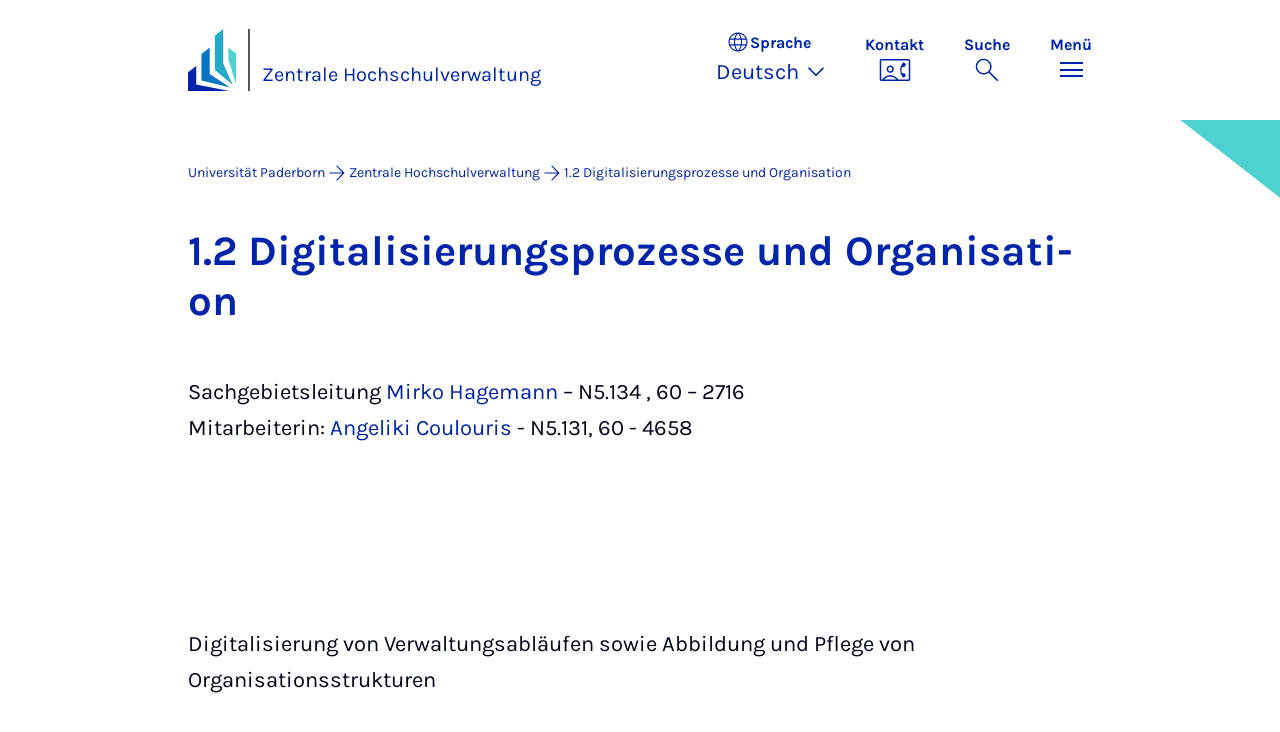

--- FILE ---
content_type: text/html; charset=utf-8
request_url: https://www.uni-paderborn.de/zv/1-2
body_size: 7194
content:
<!DOCTYPE html>
<html lang="de">
<head>

<meta charset="utf-8">
<!-- 
	Copyright Universität Paderborn

	This website is powered by TYPO3 - inspiring people to share!
	TYPO3 is a free open source Content Management Framework initially created by Kasper Skaarhoj and licensed under GNU/GPL.
	TYPO3 is copyright 1998-2026 of Kasper Skaarhoj. Extensions are copyright of their respective owners.
	Information and contribution at https://typo3.org/
-->


<link rel="icon" href="/_assets/2fef5a57ccfb6518b32ca960619c0f44/Icons/favicon.ico" type="image/vnd.microsoft.icon">
<title>1.2 Digitalisierungsprozesse und Organisation - Zentrale Hochschulverwaltung | Universität Paderborn</title>
<meta name="generator" content="TYPO3 CMS">
<meta name="viewport" content="width=device-width, initial-scale=1, minimum-scale=1, maximum-scale=5">
<meta name="twitter:card" content="summary">
<meta property="upb:pageid" content="911">
<meta property="upb:changed" content="31.07.2024 15:24:02">
<meta property="upb:changedts" content="1722432242">
<meta name="copyright" content="Universität Paderborn">


<link rel="stylesheet" href="/typo3temp/assets/compressed/merged-b3abb2fc0f5e9c242f009fe72a60bfcb-c063bd484d1bdb461256bdaa9924da15.css?1768457161" media="all">
<link href="/_assets/41f313ddc60e6583fa91411440628db0/Dist/Css/stage.min.css?1768287068" rel="stylesheet" >
<link href="/_assets/41f313ddc60e6583fa91411440628db0/Dist/Css/anchor-navigation.min.css?1768287068" rel="stylesheet" >
<link href="/_assets/41f313ddc60e6583fa91411440628db0/Dist/Css/breadcrumb.min.css?1768287068" rel="stylesheet" >






<link rel="apple-touch-icon" sizes="57x57" href="/typo3conf/ext/upb_base/Resources/Public/Icons/favicons/apple-icon-57x57.png">
<link rel="apple-touch-icon" sizes="60x60" href="/typo3conf/ext/upb_base/Resources/Public/Icons/favicons/apple-icon-60x60.png">
<link rel="apple-touch-icon" sizes="72x72" href="/typo3conf/ext/upb_base/Resources/Public/Icons/favicons/apple-icon-72x72.png">
<link rel="apple-touch-icon" sizes="76x76" href="/typo3conf/ext/upb_base/Resources/Public/Icons/favicons/apple-icon-76x76.png">
<link rel="apple-touch-icon" sizes="114x114" href="/typo3conf/ext/upb_base/Resources/Public/Icons/favicons/apple-icon-114x114.png">
<link rel="apple-touch-icon" sizes="120x120" href="/typo3conf/ext/upb_base/Resources/Public/Icons/favicons/apple-icon-120x120.png">
<link rel="apple-touch-icon" sizes="144x144" href="/typo3conf/ext/upb_base/Resources/Public/Icons/favicons/apple-icon-144x144.png">
<link rel="apple-touch-icon" sizes="152x152" href="/typo3conf/ext/upb_base/Resources/Public/Icons/favicons/apple-icon-152x152.png">
<link rel="apple-touch-icon" sizes="180x180" href="/typo3conf/ext/upb_base/Resources/Public/Icons/favicons/apple-icon-180x180.png">
<link rel="icon" type="image/png" href="/typo3conf/ext/upb_base/Resources/Public/Icons/favicons/favicon-32x32.png" sizes="32x32">
<link rel="icon" type="image/png" href="/typo3conf/ext/upb_base/Resources/Public/Icons/favicons/favicon-96x96.png" sizes="96x96">
<link rel="icon" type="image/png" href="/typo3conf/ext/upb_base/Resources/Public/Icons/favicons/favicon-16x16.png" sizes="16x16">


<meta name="msapplication-TileImage" content="/typo3conf/ext/upb_base/Resources/Public/Icons/favicons/ms-icon-144x144.png">
<link href="/typo3conf/ext/upb/Resources/Public/Files/fonts/fontawesome-webfont.woff2" as="font" crossorigin>
<link rel="canonical" href="https://www.uni-paderborn.de/zv/1-2"/>

<link rel="alternate" hreflang="de-DE" href="https://www.uni-paderborn.de/zv/1-2"/>
<link rel="alternate" hreflang="en-GB" href="https://www.uni-paderborn.de/en/zv/1-2"/>
<link rel="alternate" hreflang="x-default" href="https://www.uni-paderborn.de/zv/1-2"/>
</head>
<body>

    
    

    
    








<header class="main-header sticky-top w-100">
    <nav class="navbar">
        <div class="container">
            
                    <div class="d-flex secondbrand-wrap">
                        <div class="imagemark-wrap">
                            <a class="navbar-imagemark" href="https://www.uni-paderborn.de/" title="Universität Paderborn - Zur Startseite">
                                
                                        <img alt="UPB Bildmarke" src="/_assets/41f313ddc60e6583fa91411440628db0/Dist/Media/images/imagemark.svg">
                                    
                            </a>
                        </div>
                        <div class="secondBrandBox">
                            
                                    
                                            <div class="secondBrandContent BrandContentText ">
                                                
                                                        <a href="/zv">
                                                            Zentrale Hochschulverwaltung
                                                        </a>
                                                    
                                            </div>
                                        
                                

                        </div>
                    </div>
                
            <div class="d-flex navbar-actions">
                <div class="navbar-action-item d-none d-lg-block lang-switch">
                    <button class="navbar-button" data-bs-toggle="popover" data-bs-placement="bottom"
                            data-bs-offset="-40,0" data-bs-content-id="popover-content" tabindex="0" role="button">
                        <span class="header">
                            <span>Sprache</span>
                            
<svg xmlns="http://www.w3.org/2000/svg" class="icon "><use xlink:href="#icon-language"></use></svg>

                            <span class="label">Sprache</span>
                        </span>
                        
                            
                                <span class="lang">Deutsch
<svg xmlns="http://www.w3.org/2000/svg" class="icon "><use xlink:href="#icon-expand_more"></use></svg>
</span>
                            
                        
                            
                        
                            
                        
                    </button>
                </div>
                
                    <div class="navbar-action-item d-none d-lg-block contact">
                        <a class="navbar-button" title="Weiter zu Kontakt" href="/kontakt">
                            <span>Kontakt</span>
                            
<svg xmlns="http://www.w3.org/2000/svg" class="icon "><use xlink:href="#icon-contact_phone"></use></svg>

                        </a>
                    </div>
                
                <div class="d-flex navbar-actions_main">
                    <ul class="navbar-actions_main-items">
                        
                            <li class="d-none d-lg-block navbar-action-item">
                                <button class="navbar-button navbar-button--collapse-search" type="button"
                                        aria-controls="searchBarUPB" aria-expanded="false" aria-label="Suche umschalten">
                                    <span>Suche</span>
                                    
<svg xmlns="http://www.w3.org/2000/svg" class="icon icon-open search"><use xlink:href="#icon-search"></use></svg>

                                    
<svg xmlns="http://www.w3.org/2000/svg" class="icon icon-close close"><use xlink:href="#icon-close"></use></svg>

                                </button>
                            </li>
                        
                        <li class="navbar-action-item">
                            <button class="navbar-button navbar-button--collapse-menu" type="button"
                                    aria-controls="navbarUPB" aria-expanded="false" aria-label="Menü umschalten">
                                <span>Menü</span>
                                <div class="css-icon-wrapper">
                                    <div class="menu-toggle-icon"></div>
                                </div>
                            </button>
                        </li>
                    </ul>
                </div>
            </div>
        </div>
        <div id="popover-content" class="language-switcher d-none">
            <ul class="list-group list-group-flush">
                
                    
                    
                    
                        <li class="list-group-item active" aria-current="true">
                            <a class="d-block" href="/zv/1-2">Deutsch</a>
                        </li>
                    
                
                    
                    
                    
                        <li class="list-group-item" aria-current="false">
                            <a class="d-block" href="/en/zv/1-2">English</a>
                        </li>
                    
                
                    
                    
                    
                
            </ul>
        </div>
    </nav>
    <nav class="navbar-collapse navbar-navigation bg-white collapse" id="navbarUPB">
        
<div class="container">
    <div class="row">
        <div class="col overflow-auto-mobile">
            <div class="controls">
                <button type="button" class="close-submenu">
                    Zurück
                </button>
                <ul class="breadcrumb" aria-label="breadcrumb">
                    <li>
                        <button type="button" aria-label="Zurück zum Hauptmenü">
                            Hauptmenü
                        </button>
                    </li>
                </ul>
            </div>
            <div class="menu-wrapper">
                <div class="grid">
                    <ul class="main-menu" role="menubar">
                        
                            <li>
                                
                                        <button type="button" title="toggle submenu" class="toggle-submenu">
                                            Organisation
                                            
<svg xmlns="http://www.w3.org/2000/svg" class="icon "><use xlink:href="#icon-arrow_forward"></use></svg>

                                        </button>
                                    
                                
                                    
    <ul role="menu">
        <li>
            <a href="/zv" role="">
                    Seite &quot;Organisation&quot; öffnen
            </a>
        </li>
        
            <li>
                
                        <button type="button" title="toggle submenu" class="toggle-submenu">
                            Leitung
                            
<svg xmlns="http://www.w3.org/2000/svg" class="icon "><use xlink:href="#icon-arrow_forward"></use></svg>

                        </button>
                    
                
                    
    <ul role="menu">
        <li>
            <a href="/zv" role="">
                    Seite &quot;Leitung&quot; öffnen
            </a>
        </li>
        
            <li>
                
                        <a href="/zv" role="">
                            Vizepräsidentin für den Bereich Wirtschafts- und Personalverwaltung: Simone Probst
                        </a>
                    
                
            </li>
        
    </ul>

                
            </li>
        
            <li>
                
                        <button type="button" title="toggle submenu" class="toggle-submenu">
                            Dezernate
                            
<svg xmlns="http://www.w3.org/2000/svg" class="icon "><use xlink:href="#icon-arrow_forward"></use></svg>

                        </button>
                    
                
                    
    <ul role="menu">
        <li>
            <a href="/zv" role="">
                    Seite &quot;Dezernate&quot; öffnen
            </a>
        </li>
        
            <li>
                
                        <a href="/zv/dezernat-1" role="">
                            Dezernat 1 - Finanzwesen
                        </a>
                    
                
            </li>
        
            <li>
                
                        <a href="/zv/dezernat-2" role="">
                            Dezernat 2 - Forschungsangelegenheiten, Drittmittel, akademische und internationale Aufgaben
                        </a>
                    
                
            </li>
        
            <li>
                
                        <a href="/zv/dezernat-3" role="">
                            Dezernat 3 - Allgemeine Studierenden- und Prüfungsangelegenheiten
                        </a>
                    
                
            </li>
        
            <li>
                
                        <a href="/zv/dezernat-4" role="">
                            Dezernat 4 - Personalangelegenheiten
                        </a>
                    
                
            </li>
        
            <li>
                
                        <a href="/zv/dezernat-5" role="">
                            Dezernat 5 - Gebäudemanagement, Betriebstechnik, Arbeits- und Umweltschutz
                        </a>
                    
                
            </li>
        
            <li>
                
                        <a href="/zv/dezernat-6" role="">
                            Dezernat 6 - Qualitätsmanagement, Studien- und Strukturplanung
                        </a>
                    
                
            </li>
        
    </ul>

                
            </li>
        
    </ul>

                                
                            </li>
                        
                            <li>
                                
                                        <button type="button" title="toggle submenu" class="toggle-submenu">
                                            Service
                                            
<svg xmlns="http://www.w3.org/2000/svg" class="icon "><use xlink:href="#icon-arrow_forward"></use></svg>

                                        </button>
                                    
                                
                                    
    <ul role="menu">
        <li>
            <a href="/kontakt" role="">
                    Seite &quot;Service&quot; öffnen
            </a>
        </li>
        
            <li>
                
                        <button type="button" title="toggle submenu" class="toggle-submenu">
                            Auf einen Blick
                            
<svg xmlns="http://www.w3.org/2000/svg" class="icon "><use xlink:href="#icon-arrow_forward"></use></svg>

                        </button>
                    
                
                    
    <ul role="menu">
        <li>
            <a href="/kontakt" role="">
                    Seite &quot;Auf einen Blick&quot; öffnen
            </a>
        </li>
        
            <li>
                
                        <a href="https://www.uni-paderborn.de/kontakt#suche" role="">
                            Personalverzeichnis
                        </a>
                    
                
            </li>
        
            <li>
                
                        <a href="/zv/formulare" role="">
                            Formulare
                        </a>
                    
                
            </li>
        
            <li>
                
                        <a href="/zv/4-4/stellenangebote" role="">
                            Stellenausschreibung
                        </a>
                    
                
            </li>
        
            <li>
                
                        <a href="/zv/4-5/personalentwicklung" role="">
                            Infos und Angebote für Beschäftigte
                        </a>
                    
                
            </li>
        
            <li>
                
                        <a href="/zv/4-5/personalentwicklung/onboarding-und-einarbeitung" role="">
                            Angebote für neue Mitarbeitende
                        </a>
                    
                
            </li>
        
            <li>
                
                        <a href="/zv/4-5/personalentwicklung/fort-und-weiterbildung" role="">
                            Fort- und Weiterbildung
                        </a>
                    
                
            </li>
        
    </ul>

                
            </li>
        
            <li>
                
                        <button type="button" title="toggle submenu" class="toggle-submenu">
                            Anlaufstellen
                            
<svg xmlns="http://www.w3.org/2000/svg" class="icon "><use xlink:href="#icon-arrow_forward"></use></svg>

                        </button>
                    
                
                    
    <ul role="menu">
        <li>
            <a href="/kontakt" role="">
                    Seite &quot;Anlaufstellen&quot; öffnen
            </a>
        </li>
        
            <li>
                
                        <a href="/kontakt" role="">
                            Pforte
                        </a>
                    
                
            </li>
        
            <li>
                
                        <a href="/kontakt" role="">
                            Hausmeister
                        </a>
                    
                
            </li>
        
            <li>
                
                        <a href="/zv/5-3" role="">
                            Arbeitssicherheit
                        </a>
                    
                
            </li>
        
            <li>
                
                        <a href="/kontakt" role="">
                            Leitwarte
                        </a>
                    
                
            </li>
        
            <li>
                
                        <a href="/zv/3-3" role="">
                            Studierendenservice
                        </a>
                    
                
            </li>
        
            <li>
                
                        <a href="/zv/3-2" role="">
                            Prüfungsmanagement
                        </a>
                    
                
            </li>
        
            <li>
                
                        <a href="/kontakt" role="">
                            Hausdruckerei
                        </a>
                    
                
            </li>
        
            <li>
                
                        <a href="https://zim.uni-paderborn.de/ueber-uns/vit" role="">
                            Ansprechpartner Verwaltungs-IT (VIT)
                        </a>
                    
                
            </li>
        
    </ul>

                
            </li>
        
            <li>
                
                        <button type="button" title="toggle submenu" class="toggle-submenu">
                            Schnelleinstieg
                            
<svg xmlns="http://www.w3.org/2000/svg" class="icon "><use xlink:href="#icon-arrow_forward"></use></svg>

                        </button>
                    
                
                    
    <ul role="menu">
        <li>
            <a href="/kontakt" role="">
                    Seite &quot;Schnelleinstieg&quot; öffnen
            </a>
        </li>
        
            <li>
                
                        <a href="/zv/1-4" role="">
                            Beschaffungen
                        </a>
                    
                
            </li>
        
            <li>
                
                        <a href="/zv/2-3" role="">
                            Drittmittelverwaltung
                        </a>
                    
                
            </li>
        
            <li>
                
                        <a href="/zv/2-3/trennungsrechnung" role="">
                            Trennungsrechnung
                        </a>
                    
                
            </li>
        
            <li>
                
                        <a href="/zv/4-3/gleitzeit" role="">
                            Gleitzeit
                        </a>
                    
                
            </li>
        
            <li>
                
                        <a href="/universitaet/presse-kommunikation-marketing" role="">
                            Presseservice
                        </a>
                    
                
            </li>
        
    </ul>

                
            </li>
        
    </ul>

                                
                            </li>
                        
                            <li>
                                
                                        
                                                <a href="https://www.uni-paderborn.de/kontakt#suche" role="menuitem">
                                                    Personenverzeichnis
                                                </a>
                                            
                                    
                                
                            </li>
                        
                            <li>
                                
                                        
                                                <a href="/zv/3-3/bewerbung-immatrikulation/fristen" role="menuitem">
                                                    Termine
                                                </a>
                                            
                                    
                                
                            </li>
                        
                            <li>
                                
                                        
                                                <a href="/zv/formulare" role="menuitem">
                                                    Formulare
                                                </a>
                                            
                                    
                                
                            </li>
                        
                            <li>
                                
                                        
                                                <a href="/zv/4-4/stellenangebote" role="menuitem">
                                                    Stellenangebote
                                                </a>
                                            
                                    
                                
                            </li>
                        
                            <li>
                                
                                        
                                                <a href="/zv/4-5/personalentwicklung" role="menuitem">
                                                    Beschäftigte
                                                </a>
                                            
                                    
                                
                            </li>
                        
                    </ul>
                    <div class="active-submenu"></div>
                </div>
            </div>
            <div class="more-links">
                
                
            </div>
        </div>
    </div>
</div>





    </nav>
    <div class="navbar-collapse navbar-search bg-white collapse" id="searchBarUPB">
        <div class="container">
            <form class="form-inline" id="searchbox_000811303303555764227:ajae23nnrte"
                  action="https://www.google.com/cse" accept-charset="utf-8">
                <input type="hidden" name="cx" value="000811303303555764227:ajae23nnrte" />
                <input type="hidden" name="cof" value="FORID:0" />
                <div class="input-group">
                    <input class="form-control" type="search" name="q"
                        placeholder="Suchen (Google)"
                        aria-label="Search">
                    <button class="btn btn-primary search-submit-btn" type="submit">
                        
<svg xmlns="http://www.w3.org/2000/svg" class="icon icon-open"><use xlink:href="#icon-search"></use></svg>

                    </button>
                </div>
            </form>
            <script type="text/javascript">
                let form = document.getElementById("searchbox_000811303303555764227:ajae23nnrte");
                form.action='/suche';
                form.cof.value='FORID:11';
            </script>
        </div>
    </div>
</header>



    
    






        
            



<section id="header" class="stage small">
    <div class="image">
        
                
                    



    
        
    

    
    
    <figure class="">
        <picture>
            
            
            
                
        
                
                <source srcset="/fileadmin/home/upb-buehne1.png" media="(max-width: 768px)" />
            
    
            
            
                
        
                
                <source srcset="/fileadmin/home/upb-buehne1.png" media="(max-width: 992px)" />
            
    
            
            
                
        
                
                <source srcset="/fileadmin/home/upb-buehne1.png" media="(max-width: 1200px)" />
            
    
            
            
                    <img itemprop="image" class="img-fluid" loading="lazy" src="/fileadmin/home/upb-buehne1.png" width="6000" height="1263" alt="" />
                
        </picture>
    </figure>



                
            
    </div>
</section>


        
    



    
        
        




<nav class="navbar navbar-scrollspy navbar-expand-xl sticky-top">
    <div class="container">
        <div class="row g-0">
            <div class="navbar-mobile">
                <a class="navbar-title text-primary text-decoration-none d-xl-none" href="#"></a>
                <button class="navbar-toggler d-xl-none" type="button" data-bs-toggle="collapse"
                        data-bs-target="#navbarScroll-0" aria-controls="navbarScroll" aria-expanded="false"
                        aria-label="Toggle navigation">
                    
<svg xmlns="http://www.w3.org/2000/svg" class="icon "><use xlink:href="#icon-expand_more"></use></svg>

                </button>
                <div id="navbarScroll-0" class="collapse navbar-collapse">
                    <div id="main-scroll-nav" class="navbar-nav navbar-nav-scroll">
                        
                    </div>
                    <div class="navbar-nav-scroll-buttons" hidden>
                        <button class="navbar-nav-scroll-button navbar-nav-scroll-button-left" type="button">
                            
<svg xmlns="http://www.w3.org/2000/svg" class="icon "><use xlink:href="#icon-chevron_left"></use></svg>

                        </button>
                        <button class="navbar-nav-scroll-button navbar-nav-scroll-button-right" type="button">
                            
<svg xmlns="http://www.w3.org/2000/svg" class="icon "><use xlink:href="#icon-chevron_right"></use></svg>

                        </button>
                    </div>
                </div>
            </div>
        </div>
    </div>
</nav>



    

    
        

<div class="container container-breadcrumb">
    <nav class="breadcrumb-nav" aria-label="breadcrumb">
        <ol class="breadcrumb" itemscope itemtype="https://schema.org/BreadcrumbList">
            
                
                <li class="breadcrumb-item active"
                    itemtype="https://schema.org/ListItem"
                    itemprop="itemListElement"
                    itemscope
                    >
                    
                            <a href="/" itemprop="item" title="Universität Paderborn"><span itemprop="name">Universität Paderborn</span></a>
                        
                    <meta itemprop="position" content="1"/>
                </li>
                
                    
<svg xmlns="http://www.w3.org/2000/svg" class="icon "><use xlink:href="#icon-arrow_forward"></use></svg>

                
            
                
                <li class="breadcrumb-item active"
                    itemtype="https://schema.org/ListItem"
                    itemprop="itemListElement"
                    itemscope
                    >
                    
                            <a href="/zv" itemprop="item" title="Zentrale Hochschulverwaltung">
                                <span itemprop="name">Zentrale Hochschulverwaltung</span>
                            </a>
                        
                    <meta itemprop="position" content="2"/>
                </li>
                
                    
<svg xmlns="http://www.w3.org/2000/svg" class="icon "><use xlink:href="#icon-arrow_forward"></use></svg>

                
            
                
                <li class="breadcrumb-item active"
                    itemtype="https://schema.org/ListItem"
                    itemprop="itemListElement"
                    itemscope
                    aria-current="page">
                    
                            <a href="/zv/1-2" itemprop="item" title="1.2 Digitalisierungsprozesse und Organisation">
                                <span itemprop="name">1.2 Digitalisierungsprozesse und Organisation</span>
                            </a>
                        
                    <meta itemprop="position" content="3"/>
                </li>
                
            
        </ol>
    </nav>
</div>


    

    
    
        <main class="main-content">
            <!--TYPO3SEARCH_begin--><div id="c4442" class="frame frame-layout-0">
                
                
                    



                
                
    
        

    
            <header class="container">
                

    
    
            
                

    
    
            <h2 class="" data-scrollspy-text="" 
    >
                
                    
                    1.2 Di&shy;gi&shy;ta&shy;li&shy;sie&shy;rungs&shy;pro&shy;zes&shy;se und Or&shy;ga&shy;ni&shy;sa&shy;ti&shy;on
                
            </h2>
        



            
        



                



                



            </header>
        



    
    

                
    
    
    
    

    <div class="container">
        <div class="ce-textpic ">
            
                



            

            
                    <div class="ce-bodytext">
                        
                        <p>Sachgebietsleitung&nbsp;<a href="mailto:mirko.hagemann@zv.uni-paderborn.de">Mirko Hagemann</a> – N5.134 , 60 – 2716<br> Mitarbeiterin: <a href="mailto:Angeliki.Coulouris@zv.uni-paderborn.de">Angeliki Coulouris</a> - N5.131, 60 - 4658</p>
                    </div>
                

            
        </div>
    </div>

                
                    



                
                
                    



                
            </div>
        


    
            <div id="c4482" class="frame frame-layout-0">
                
                
                    



                
                
    
        



    
    

                
    
    
    
    

    <div class="container">
        <div class="ce-textpic ">
            
                



            

            
                    <div class="ce-bodytext">
                        
                        <p>Digitalisierung von Verwaltungsabläufen sowie Abbildung und Pflege von Organisationsstrukturen</p>
<p><strong>Aufbauorganisation der Universität</strong></p><ul> 	<li>Pflege des Rollenbaums (Anpassungen bei Änderung von Strukturen und/oder Personen)</li> 	<li>Aufbereitung und Pflege der Strukturen für digitale Systeme in Zusammenarbeit mit dem Identity Management (IDM) der Universität (z.B. ATOSS Zeiterfassungssystem)</li> </ul><p><strong>Prozesslandschaft der Universität</strong></p><ul> 	<li>Aufbau und Pflege der Prozesslandkarte</li> 	<li>Planung, Durchführung, Moderation und Nachbereitung von Prozess-Workshops</li> 	<li>Standardisierte Modellierung von Prozessen</li> </ul><p><strong>Koordinierung hochschulübergreifender Zusammenarbeit bei Digitalisierungsfragen</strong></p><ul> 	<li>Zusammenarbeit mit übergreifenden Koordinierungsstellen (z.B. KDU NRW, eAkteCC NRW)</li> 	<li>OZG und eGovG Koordination (OEK) der Universität Paderborn</li> 	<li>Vernetzung mit OEK anderer NRW Hochschulen</li> </ul><p><strong>Digitalisierung von Verwaltungsabläufen</strong></p><ul> 	<li>Einführung eines Dokumentenmanagementsystems (DMS) zur elektronischen Aktenführung</li> 	<li>Erstellung von e-Akten-Workflows</li> 	<li>Umsetzen von NRW-weiten Digitalisierungslösungen</li> </ul><p><strong>Mitarbeit in Digitalisierungsprojekten</strong></p><ul> 	<li>Projektkoordination/-leitung (z.B. Pilotprojekt ATOSS Zeiterfassungssystem)</li> 	<li>Verfassen von Nutzeranleitungen und Durchführung von Schulungen</li> </ul>
                    </div>
                

            
        </div>
    </div>

                
                    



                
                
                    



                
            </div><!--TYPO3SEARCH_end-->
        </main>
    

    





        


    




<footer class="footer footer--sliced text-white">
    <div class="area-footer bg-middleblue">
        <div class="container position-relative">
            <div class="footer_grid">
                
                    
                        <div class="footer_column">
                            <h2 class="text-white mb-2 mb-lg-0">
                                Zentrale Hochschulverwaltung (ZV)
                            </h2>
                        </div>
                        <div class="footer_column">
                            <address>
                                <p class="mb-2">
                                    Warburger Str. 100<br>
                                    
                                    33098 Paderborn<br>
                                    
                                            Deutschland
                                        
                                </p>
                                
                                
                            </address>
                        </div>
                    
                
                

                

                <div class="footer_column">
                    



                </div>

                <div class="footer_column">
                    

    <div class="footer_nav-section">
        <h5 class="footer_headline text-white d-none d-sm-block">
            Rechtliches
        </h5>
        <ul class="nav footer_nav-policy mb-3">
            
                    <li class="nav-item">
                        <a class="btn-icon-link p-0 text-white" title="Impressum" href="/impressum">
                            
<svg xmlns="http://www.w3.org/2000/svg" class="icon "><use xlink:href="#icon-arrow_forward"></use></svg>

                            Impressum
                        </a>
                    </li>
                
            
            
            
        </ul>
    </div>
    


                    <div class="footer_nav-section">
                        
                        
                                



                            
                    </div>
                </div>
            </div>

            
            
        </div>
    </div>

    
        <div class="default-footer bg-primary">
            <div class="container position-relative">
                <div class="footer_grid">
                    <div class="footer_column">
                        




        
    


        <a href="http://www.uni-paderborn.de/" title="Universität Paderborn" class="d-flex justify-content-center justify-content-lg-start">
            <img class="img-fluid" alt="Universität Paderborn" src="/_assets/41f313ddc60e6583fa91411440628db0/Dist/Media/images/upb-logo-negativ-de.svg" width="393" height="123" />
        </a>
    


                    </div>

                    <div class="footer_column">
                        <address>
                            <p class="mb-2">Warburger Str. 100<br>33098 Paderborn<br>Deutschland</p>
                            <p class="mb-0">Telefon Universität</p>
                            <a class="text-white" href="tel:+49 5251 60-0" title="Telefon" target="_blank">
                                +49 5251 60-0
                            </a>
                        </address>
                    </div>

                    <div class="footer_column">
                        

    <div class="footer_nav-section">
        <h5 class="footer_headline text-white d-none d-sm-block">
            Rechtliches
        </h5>
        <ul class="nav footer_nav-policy ">
            
                    <li class="nav-item">
                        <a class="btn-icon-link p-0 text-white" title="Impressum" href="/impressum">
                            
<svg xmlns="http://www.w3.org/2000/svg" class="icon "><use xlink:href="#icon-arrow_forward"></use></svg>

                            Impressum
                        </a>
                    </li>
                
            
                    <li class="nav-item">
                        <a class="btn-icon-link p-0 text-white" title="Datenschutz" href="/datenschutzerklaerung">
                            
<svg xmlns="http://www.w3.org/2000/svg" class="icon "><use xlink:href="#icon-arrow_forward"></use></svg>

                            Datenschutz
                        </a>
                    </li>
                
            
                    <li class="nav-item">
                        <a class="btn-icon-link p-0 text-white" title="Hinweisgebersystem" href="/zv/organisationsberatung-pruefwesen/hinweisgebersystem">
                            
<svg xmlns="http://www.w3.org/2000/svg" class="icon "><use xlink:href="#icon-arrow_forward"></use></svg>

                            Hinweisgebersystem
                        </a>
                    </li>
                
            
        </ul>
    </div>
    


                    </div>

                    <div class="footer_column">
                        
      
    <div class="footer_nav-section">
        <h5 class="footer_headline footer_headline--mb text-white d-none d-sm-block">
            Soziale Netzwerke
        </h5>
    
        <ul class="nav footer_nav-social">
            
                <li class="nav-item">
                    <a href="https://www.instagram.com/uni_paderborn" onclick="_paq.push([&#039;trackEvent&#039;,&#039;AreaFooter-UPB&#039;,&#039;Instagram clicked&#039;,&#039;Instagram&#039;]);" title="Instagram">
                        
<svg xmlns="http://www.w3.org/2000/svg" class="icon "><use xlink:href="#icon-instagram_icon"></use></svg>

                    </a>
                </li>
            
            
                <li class="nav-item">
                    <a href="https://www.facebook.com/unipaderborn" onclick="_paq.push([&#039;trackEvent&#039;,&#039;AreaFooter-UPB&#039;,&#039;Facebook clicked&#039;,&#039;Facebook&#039;]);" title="Facebook">
                        
<svg xmlns="http://www.w3.org/2000/svg" class="icon "><use xlink:href="#icon-facebook_icon"></use></svg>

                    </a>
                </li>
            
            
                <li class="nav-item">
                    <a href="https://de.linkedin.com/school/uni-paderborn" onclick="_paq.push([&#039;trackEvent&#039;,&#039;AreaFooter-UPB&#039;,&#039;LinkedIn clicked&#039;,&#039;LinkedIn&#039;]);" title="LinkedIn">
                        
<svg xmlns="http://www.w3.org/2000/svg" class="icon "><use xlink:href="#icon-linkedin_icon"></use></svg>

                    </a>
                </li>
            
            
            
                <li class="nav-item">
                    <a href="https://www.youtube.com/user/upbvideo" onclick="_paq.push([&#039;trackEvent&#039;,&#039;AreaFooter-UPB&#039;,&#039;YouTube clicked&#039;,&#039;YouTube&#039;]);" title="Youtube">
                        
<svg xmlns="http://www.w3.org/2000/svg" class="icon "><use xlink:href="#icon-youtube_icon"></use></svg>

                    </a>
                </li>
            
            
        </ul>
    </div>



                    </div>
                </div>
            </div>
        </div>
    
</footer>

<!-- Matomo -->
<script type="text/javascript">
    var _paq = _paq || [];
    _paq.push(["setDomains", ["*.uni-paderborn.de"]]);
    _paq.push(['enableLinkTracking']);
    _paq.push(['setVisitorCookieTimeout','604800']);
    _paq.push(['setSessionCookieTimeout','1800']);
    _paq.push(['setReferralCookieTimeout','604800']);
    _paq.push(['trackPageView']);
    (function() {
        var u="//piwik.uni-paderborn.de/";
        _paq.push(['setTrackerUrl', u+'piwik.php']);
        _paq.push(['setSiteId', '32']);
        var d=document, g=d.createElement('script'), s=d.getElementsByTagName('script')[0];
        g.type='text/javascript'; g.async=true; g.defer=true; g.src=u+'piwik.js'; s.parentNode.insertBefore(g,s);
    })();
</script>
<noscript><p><img src="//piwik.uni-paderborn.de/piwik.php?idsite=32" style="border:0;" alt="" /></p></noscript>
<!-- End Matomo Code -->
<script src="/typo3temp/assets/compressed/merged-0c550260a2a72d8c63e02440242001aa-5bdbc266cd5d9ad55a85c39089ccafb6.js?1768457161"></script>
<script src="/typo3temp/assets/compressed/merged-a3be45a33d262b097eaafd1a57aadc3b-6d17cd9a074f910d90e7c7609fd84a73.js?1768457161"></script>
<script src="/typo3temp/assets/compressed/merged-c3a56b33f843f49509cb5b32020eb9ca-6af1bf86c17f685317d7fecf1c17d590.js?1768457161"></script>
<script defer="defer" src="/_assets/41f313ddc60e6583fa91411440628db0/Dist/js/navbar.min.js?1768287068"></script>
<script defer="defer" src="/_assets/41f313ddc60e6583fa91411440628db0/Dist/js/stage.min.js?1768287068"></script>
<script defer="defer" src="/_assets/41f313ddc60e6583fa91411440628db0/Dist/js/anchor-navigation.min.js?1768287068"></script>


</body>
</html>

--- FILE ---
content_type: image/svg+xml
request_url: https://www.uni-paderborn.de/_assets/41f313ddc60e6583fa91411440628db0/Dist/Media/decor/header-stage-left-xs.svg
body_size: 602
content:
<?xml version="1.0" encoding="utf-8"?>
<!-- Generator: Adobe Illustrator 27.3.0, SVG Export Plug-In . SVG Version: 6.00 Build 0)  -->
<svg version="1.1" id="Ebene_1" xmlns="http://www.w3.org/2000/svg" xmlns:xlink="http://www.w3.org/1999/xlink" x="0px" y="0px"
	 viewBox="0 0 206.6999207 242.2182922" style="enable-background:new 0 0 206.6999207 242.2182922;" xml:space="preserve">
<style type="text/css">
	.st0{opacity:0.2;enable-background:new    ;}
	.st1{fill:#50D0D0;}
	.st2{fill:#C0389F;}
	.st3{fill:#ABE93D;}
	.st4{fill:#7E3FA7;}
	.st5{fill:#23A8C8;}
	.st6{fill:#0025A9;}
	.st7{opacity:0.5;enable-background:new    ;}
	.st8{fill:#ABE83E;}
	.st9{fill:#C0379F;}
	.st10{fill:#7F3FA6;}
	.st11{fill:#4FD0D0;}
	.st12{fill:#1074C3;}
	.st13{fill:#FFFFFF;}
	.st14{fill:#0A75C3;}
	.st15{opacity:0.5;fill:#23A8C8;enable-background:new    ;}
	.st16{opacity:0.5;fill:#50D0D0;enable-background:new    ;}
	.st17{fill:#0A75C4;}
	.st18{fill:#50D1D1;}
	.st19{fill:#C138A0;}
	.st20{fill:#ACEA3D;}
	.st21{fill:#1BA9C9;}
	.st22{fill:#0025AA;}
	.st23{fill:#7E3FA8;}
</style>
<g>
	<path class="st8" d="M206.6999207,80.7394104l-103.3499146,80.7394104V0L206.6999207,80.7394104z"/>
</g>
<g>
	<path class="st12" d="M0,80.7394104L103.3499222,0v161.4788208L0,80.7394104z"/>
</g>
<g>
	<path class="st9" d="M103.3499222,161.4788818L0,242.2182922L0,80.7394791L103.3499222,161.4788818z"/>
</g>
</svg>
